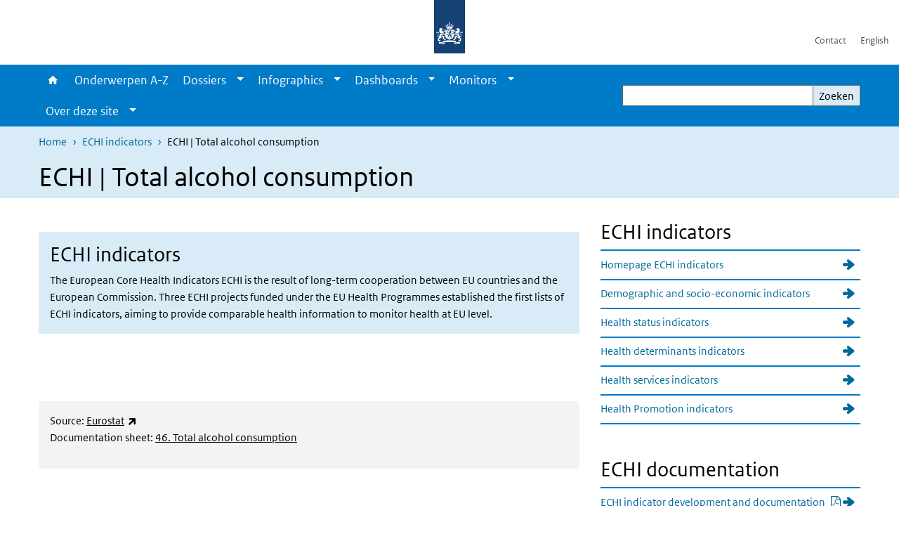

--- FILE ---
content_type: text/html; charset=UTF-8
request_url: https://www.vzinfo.nl/echi-indicators/total-alcohol-consumption
body_size: 29978
content:
<!DOCTYPE html>
<html lang="nl" dir="ltr">
  <head>
    <meta charset="utf-8" />
<link rel="apple-touch-icon" sizes="180x180" href="/themes/custom/sdv_theme/favicon_180x180.png" />
<meta name="twitter:card" content="summary" />
<meta name="twitter:site" content="@RIVM" />
<meta name="twitter:title" content="ECHI | Total alcohol consumption" />
<meta name="msapplication-tileimage" content="/themes/custom/sdv_theme/favicon.png" />
<meta name="MobileOptimized" content="width" />
<meta name="HandheldFriendly" content="true" />
<meta name="viewport" content="width=device-width, initial-scale=1.0" />
<meta http-equiv="x-ua-compatible" content="ie=edge" />
<link rel="icon" href="/themes/custom/sdv_theme/favicon.ico" type="image/vnd.microsoft.icon" />
<link rel="alternate" hreflang="nl" href="https://www.vzinfo.nl/echi-indicators/total-alcohol-consumption" />
<link rel="canonical" href="https://www.vzinfo.nl/echi-indicators/total-alcohol-consumption" />
<link rel="shortlink" href="https://www.vzinfo.nl/node/17961" />

    <title>ECHI | Total alcohol consumption | Volksgezondheid en Zorg</title>
    <link rel="stylesheet" media="all" href="/sites/default/files/css/css_QYxsBzV5qtpDtymY-9MNRShWgwm8Iz22N5DDYrYsJvg.css?delta=0&amp;language=nl&amp;theme=sdv_theme&amp;include=eJxNjW0KwyAQBS8keiRZ41LXaLT70SY9fUtoaP88mIHhpTFUlGFGprpKMRJRqi3AyxjdMhhDZpvQPFTYHe7aaFsv90VX74Z8RKMIpmMZfTZUDP_gJjDcPk9FrvpnvG3TUiMpmJ0cothDAkH3IHxKONf3ka3hG_h4Rvg" />
<link rel="stylesheet" media="all" href="/sites/default/files/css/css_dXF59-sfucnaZ5nzLUtW-iU5AZLMkmBeVaZQeY1BL4E.css?delta=1&amp;language=nl&amp;theme=sdv_theme&amp;include=eJxNjW0KwyAQBS8keiRZ41LXaLT70SY9fUtoaP88mIHhpTFUlGFGprpKMRJRqi3AyxjdMhhDZpvQPFTYHe7aaFsv90VX74Z8RKMIpmMZfTZUDP_gJjDcPk9FrvpnvG3TUiMpmJ0cothDAkH3IHxKONf3ka3hG_h4Rvg" />
<link rel="stylesheet" media="print" href="/sites/default/files/css/css_G1cTlDN-loHw3_wdGumpF8WDXY30-W-ZQXdQwdfvhvA.css?delta=2&amp;language=nl&amp;theme=sdv_theme&amp;include=eJxNjW0KwyAQBS8keiRZ41LXaLT70SY9fUtoaP88mIHhpTFUlGFGprpKMRJRqi3AyxjdMhhDZpvQPFTYHe7aaFsv90VX74Z8RKMIpmMZfTZUDP_gJjDcPk9FrvpnvG3TUiMpmJ0cothDAkH3IHxKONf3ka3hG_h4Rvg" />

    <script src="/themes/custom/bootstrap_rijkshuisstijl/js/jquery.min.js?v=3.7.1"></script>

  </head>
  <body>
  <a id="back-to-top-focus" tabindex="-1"></a>
  <nav id="skipnav" class="skipnav list-group">
    <a href="#main-title" class="sr-only sr-only-focusable list-group-item-info">Overslaan en naar de inhoud gaan</a>
    <a href="#navbar-main" class="sr-only sr-only-focusable list-group-item-info">Direct naar de hoofdnavigatie</a>
  </nav>
    <script type="text/javascript">
// <![CDATA[
(function(window, document, dataLayerName, id) {
window[dataLayerName]=window[dataLayerName]||[],window[dataLayerName].push({start:(new Date).getTime(),event:"stg.start"});var scripts=document.getElementsByTagName('script')[0],tags=document.createElement('script');
function stgCreateCookie(a,b,c){var d="";if(c){var e=new Date;e.setTime(e.getTime()+24*c*60*60*1e3),d="; expires="+e.toUTCString();f=""}document.cookie=a+"="+b+d+f+"; path=/"}
var isStgDebug=(window.location.href.match("stg_debug")||document.cookie.match("stg_debug"))&&!window.location.href.match("stg_disable_debug");stgCreateCookie("stg_debug",isStgDebug?1:"",isStgDebug?14:-1);
var qP=[];dataLayerName!=="dataLayer"&&qP.push("data_layer_name="+dataLayerName);isStgDebug&&qP.push("stg_debug");var qPString=qP.length>0?("?"+qP.join("&")):"";
tags.async=!0,tags.src="https://statistiek.rijksoverheid.nl/containers/"+id+".js"+qPString,scripts.parentNode.insertBefore(tags,scripts);
!function(a,n,i){a[n]=a[n]||{};for(var c=0;c<i.length;c++)!function(i){a[n][i]=a[n][i]||{},a[n][i].api=a[n][i].api||function(){var a=[].slice.call(arguments,0);"string"==typeof a[0]&&window[dataLayerName].push({event:n+"."+i+":"+a[0],parameters:[].slice.call(arguments,1)})}}(i[c])}(window,"ppms",["tm","cm"])
})(window, document, 'dataLayer', 'ae1ed256-3105-4c38-b9b3-aeb0f5052f75');
// ]]>
</script><noscript><iframe src="https://statistiek.rijksoverheid.nl/containers/ae1ed256-3105-4c38-b9b3-aeb0f5052f75/noscript.html" title="Piwik PRO embed snippet" height="0" width="0" style="display:none;visibility:hidden" aria-hidden="true"></iframe></noscript>
      <div class="dialog-off-canvas-main-canvas" data-off-canvas-main-canvas>
    

<div class="layout-container">

  
          
  
<header id="header" class="header   ">
  <div class="logo">
          <a href="/">        <img src="/themes/custom/sdv_theme/logo.svg" width="44" height="77" alt="Rijksoverheid logo | naar de homepage van Volksgezondheid en Zorg" class="logo-image" />
      </a>        <span class="wordmark">
      <span class="sender xs-sr-only sm-sr-only d-md-block d-lg-block d-xl-block"></span>
      <span class="secondary-sender xs-sr-only sm-sr-only d-md-block d-lg-block d-xl-block"></span>
    </span>
  </div>
  </header>
  
  <div class="navbar-topnav">
    <div class="container">
      <div class="topnavwrapper">
        
              <ul class="menu top-navigation navbar-nav">
                    <li class="nav-item">
                                        <a href="/contact"  class="nav-link">Contact</a>
              </li>
                <li class="nav-item">
                                        <a href="/english"  class="nav-link">English</a>
              </li>
        </ul>
  


        
      </div>
    </div>
  </div>

            
      <div class="parentnav">
        <div class="navspan">
          <nav class="navbar-nav navbar-expand-lg navbar-full navbar-branded navbar-border affix-top" id="navbar-main">
            <div class="container">

              <div class="buttons">
                <button class="navbar-toggler icon-menu" id="menuButton" type="button" data-toggle="collapse" data-target="#navbarResponsive" aria-controls="navbarResponsive" aria-expanded="false">Menu
                </button>

                                <div class="collapse d-lg-flex clearfix" id="navbarResponsive">
                                

                          <ul class="navbar-nav use-dropdown">
        
                    <li class="nav-item">
                                                <a href="/home" class="icon-home nav-item nav-link" data-drupal-visually-hidden-label="1" data-drupal-link-system-path="node/541">Home</a>
            </li>
                <li class="nav-item">
                              <a href="/onderwerpen" class="nav-item nav-link" data-drupal-link-system-path="onderwerpen">Onderwerpen A-Z</a>
            </li>
                <li class="nav-item expanded dropdown">
                      
        <a href="/dossiers" class="nav-link dropdown--toggle">Dossiers</a>

                              <button class="btn dropdown-toggle dropdown-toggle-split showsubnav-button" data-target="#" data-toggle="dropdown" aria-haspopup="true" aria-expanded="false" aria-label="Show submenu">
            <span class="d-none">Dossiers</span>
          </button>
                                      <ul class="dropdown-menu">
                      <li>
          <a href="/dossiers" class="dropdown-item">Overzicht dossiers</a>
        </li>
                      <li>
          <a href="/atlas-vzinfo" class="dropdown-item">Atlas VZinfo</a>
        </li>
                      <li>
          <a href="/gezondheidsverschillen" class="dropdown-item">Gezondheidsverschillen</a>
        </li>
                      <li>
          <a href="/hersenaandoeningen" class="dropdown-item">Hersenaandoeningen</a>
        </li>
                      <li>
          <a href="/internationale-vergelijkingen" class="dropdown-item">Internationaal</a>
        </li>
                      <li>
          <a href="/kosten-van-ziekten" class="dropdown-item">Kosten van Ziekten</a>
        </li>
                      <li>
          <a href="/leefstijl" class="dropdown-item">Leefstijl</a>
        </li>
                      <li>
          <a href="/ouderen" class="dropdown-item">Ouderen</a>
        </li>
                      <li>
          <a href="/ranglijsten" class="dropdown-item">Ranglijsten</a>
        </li>
          </ul>
  
                              </li>
                <li class="nav-item expanded dropdown">
                      
        <a href="/infographics" class="nav-link dropdown--toggle">Infographics</a>

                              <button class="btn dropdown-toggle dropdown-toggle-split showsubnav-button" data-target="#" data-toggle="dropdown" aria-haspopup="true" aria-expanded="false" aria-label="Show submenu">
            <span class="d-none">Infographics</span>
          </button>
                                      <ul class="dropdown-menu">
                      <li>
          <a href="/infographics" class="dropdown-item">Overzicht infographics</a>
        </li>
                      <li>
          <a href="/acute-zorg/infographic" class="dropdown-item">Acute zorg</a>
        </li>
                      <li>
          <a href="/beroepsziekten/infographic" class="dropdown-item">Beroepsziekten</a>
        </li>
                      <li>
          <a href="/dementie/infographic" class="dropdown-item">Dementie</a>
        </li>
                      <li>
          <a href="/eenzaamheid/infographic" class="dropdown-item">Eenzaamheid</a>
        </li>
                      <li>
          <a href="/zorg-rond-de-geboorte/infographic" class="dropdown-item">Geboorte en zorg</a>
        </li>
                      <li>
          <a href="/kosten-van-ziekten/infographic" class="dropdown-item">Kosten van ziekten</a>
        </li>
                      <li>
          <a href="/leefstijl/infographic" class="dropdown-item">Leefstijl</a>
        </li>
                      <li>
          <a href="/gezonde-levensverwachting/infographic" class="dropdown-item">Levensverwachting</a>
        </li>
                      <li>
          <a href="/bevolking/infographic" class="dropdown-item">Ouderen</a>
        </li>
                      <li>
          <a href="/overgewicht/infographic/overgewicht" class="dropdown-item">Overgewicht</a>
        </li>
                      <li>
          <a href="/bevolkingsonderzoek/infographic" class="dropdown-item">Screening en bevolkingsonderzoek</a>
        </li>
                      <li>
          <a href="/seksueel-risicogedrag/infographic" class="dropdown-item">Seksueel gedrag en gevolgen</a>
        </li>
          </ul>
  
                              </li>
                <li class="nav-item expanded dropdown">
                      
        <a href="/dashboards" class="nav-link dropdown--toggle">Dashboards</a>

                              <button class="btn dropdown-toggle dropdown-toggle-split showsubnav-button" data-target="#" data-toggle="dropdown" aria-haspopup="true" aria-expanded="false" aria-label="Show submenu">
            <span class="d-none">Dashboards</span>
          </button>
                                      <ul class="dropdown-menu">
                      <li>
          <a href="/dashboards" class="dropdown-item">Overzicht dashboards</a>
        </li>
                      <li>
          <a href="https://www.vzinfo.nl/buurtatlas" class="dropdown-item">Buurtatlas</a>
        </li>
                      <li>
          <a href="/kosten-van-ziekten/dashboard" class="dropdown-item">Kosten van Ziekten</a>
        </li>
                      <li>
          <a href="/digitale-zorg/monitor-digitale-zorg" class="dropdown-item">Monitor Digitale Zorg</a>
        </li>
                      <li>
          <a href="/monitor-mondgezondheid" class="dropdown-item">Monitor Mondgezondheid</a>
        </li>
                      <li>
          <a href="/sterfte/sterftecijfers" class="dropdown-item">Sterftecijfers</a>
        </li>
                      <li>
          <a href="/sterfte/regionaal/sterftecijfers" class="dropdown-item">Sterftecijfers regionaal</a>
        </li>
                      <li>
          <a href="/ziekenhuisopnamencijfers" class="dropdown-item">Ziekenhuiszorg</a>
        </li>
                      <li>
          <a href="/ziektelast-in-dalys/ziektelast/interactief-cijferoverzicht" class="dropdown-item">Ziektelast</a>
        </li>
          </ul>
  
                              </li>
                <li class="nav-item expanded dropdown">
                      
        <a href="/monitors" class="nav-link dropdown--toggle">Monitors</a>

                              <button class="btn dropdown-toggle dropdown-toggle-split showsubnav-button" data-target="#" data-toggle="dropdown" aria-haspopup="true" aria-expanded="false" aria-label="Show submenu">
            <span class="d-none">Monitors</span>
          </button>
                                      <ul class="dropdown-menu">
                      <li>
          <a href="/monitors" class="dropdown-item">Overzicht monitors</a>
        </li>
                      <li>
          <a href="/digitale-zorg/monitor-digitale-zorg" class="dropdown-item">Monitor Digitale Zorg</a>
        </li>
                      <li>
          <a href="https://www.vzinfo.nl/monitor-missies-gezondheid-en-zorg/centrale-missie" class="dropdown-item">Monitor missies Gezondheid Zorg</a>
        </li>
                      <li>
          <a href="https://www.vzinfo.nl/monitor-mondgezondheid" class="dropdown-item">Monitor Mondgezondheid</a>
        </li>
                      <li>
          <a href="/prestatie-indicatoren" class="dropdown-item">Prestatie-indicatoren</a>
        </li>
          </ul>
  
                              </li>
                <li class="nav-item expanded dropdown">
                      
        <a href="" class="nav-link dropdown--toggle">Over deze site</a>

                              <button class="btn dropdown-toggle dropdown-toggle-split showsubnav-button" data-target="#" data-toggle="dropdown" aria-haspopup="true" aria-expanded="false" aria-label="Show submenu">
            <span class="d-none">Over deze site</span>
          </button>
                                      <ul class="dropdown-menu">
                      <li>
          <a href="/over" class="dropdown-item">Over VZinfo.nl</a>
        </li>
                      <li>
          <a href="/nieuw/2025" class="dropdown-item">Nieuw en geactualiseerd</a>
        </li>
                      <li>
          <a href="/experts" class="dropdown-item">Experts en redactie</a>
        </li>
                      <li>
          <a href="/veelgestelde-vragen" class="dropdown-item">Veelgestelde vragen</a>
        </li>
                      <li>
          <a href="/bronnen-methoden-en-achtergronden" class="dropdown-item">Verantwoording</a>
        </li>
                      <li>
          <a href="/media" class="dropdown-item">In de media</a>
        </li>
                      <li>
          <a href="/contact" class="dropdown-item">Contact</a>
        </li>
          </ul>
  
                              </li>
        </ul>
  



  

  

                  
              <ul class="menu top-navigation navbar-nav">
                    <li class="nav-item">
                                        <a href="/contact"  class="nav-link">Contact</a>
              </li>
                <li class="nav-item">
                                        <a href="/english"  class="nav-link">English</a>
              </li>
        </ul>
  


                </div>
                
                                <button class="navbar-toggler navbar-toggler-right auto-sm icon-zoek collapsed" id="searchButton" type="button" data-toggle="collapse" data-target="#searchformResponsive" aria-controls="searchformResponsive" aria-expanded="false"><span class="sr-only">Zoekveld</span>
                </button>
                
                <div class="collapse d-lg-flex clearfix" id="searchformResponsive">
                                      <div class="nav-search">
            <form action="/zoeken" method="get" id="views-exposed-form-zoekresultaten-page-search-dummy" accept-charset="UTF-8" novalidate>
  <div class="form-inline">
  
<div class="js-form-item js-form-type-search form-type-search js-form-item-search form-item-search">
      <label for="edit-search">Zoeken</label>
        <div class="search-wrapper">
  <input data-drupal-selector="edit-search" type="search" id="edit-search" name="search" value="" size="30" maxlength="128" class="form-search form-control">
</div>

        </div>
<div data-drupal-selector="edit-actions" class="form-actions js-form-wrapper form-group" id="edit-actions">
<button data-drupal-selector="edit-submit-zoekresultaten" type="submit" id="edit-submit-zoekresultaten" class="button js-form-submit form-submit btn btn-primary">Zoeken</button>
</div>

</div>

</form>

  
  </div>

                                  </div>

              </div>

            </div>
          </nav>
        </div>

    
                <nav  class="navbar-nav navbar-branded-light affix-top">
        <div class="container">
                                  <ul class="breadcrumb ">
      <li class="breadcrumb-item">
              <a href="/">Home</a>
          </li>
      <li class="breadcrumb-item">
              <a href="https://www.vzinfo.nl/echi-indicators">ECHI indicators</a>
          </li>
      <li class="breadcrumb-item">
              ECHI | Total alcohol consumption
          </li>
  </ul>

  
  
        
                   <a id="main-title" tabindex="-1"></a>                                              <h1>ECHI | Total alcohol consumption</h1>
                  
        
        </div>
      </nav>
      
      
        <div data-drupal-messages-fallback class="hidden"></div>

  

  

  <main role="main">

  <div class="layout-local">
          
  
  </div>

  <div class="layout-content" id="top">
          <div class="views-element-container" id="block-views-block-back-to-top-block-link">
  
    
      <div><div class="view view-back-to-top view-id-back_to_top view-display-id-block_link js-view-dom-id-1d6065454c5b73af78785f3f26fc52543e54e063bf4968daf9286669e0249bf2">
  
    
      
  
    
  <div class="view-more">
    </div>

    </div>
</div>

  </div>
      


  
<article class="sdv-landingspagina full">

      
  
  
        
  <div class="container">
    <div class="row">

      <div class="col-lg-12">
        <div class="row">

          
          <div class="col-lg-8 ">

          
          
          
                      





  
  


  
  <div class="par contentblock container container-spacer-sm singlecard card-one">
       

        
<div class="card  bg-brand-lightest  ">

            
      <h3 class="card-header par-title sr-only bg-brand-lightest">ECHI indicators</h3>

      
    
  
        
    <div class="card-content">
          
    <div class="card-body clearfix icons-txt ">

              
          <h2>ECHI indicators&nbsp;</h2>

<p>The European Core Health Indicators ECHI is the result of long-term cooperation between EU countries and the European Commission. Three ECHI projects funded under the EU Health Programmes established the first lists of ECHI indicators, aiming to provide comparable health information to monitor health at EU level.</p>


    
              
    </div>
  </div>

  
  
  
</div>
  </div>



<div class="code-wrapper text-center ">
  <div class="container ">
              <!-- code loaded via library field --> 
      </div>
  </div>
<!-- Added this for use on themepage. -->
<div class="borderThemepage"></div>






  
  


  <div class="par content-block-wrapper bg-gray-lightest">


<div class="container container-spacer-sm content with-background clearfix" data-color="bg-gray-lightest">
    
                            
                <p>Source: <a href="https://ec.europa.eu/eurostat/data/database">Eurostat</a><br>
Documentation sheet: <a href="/sites/default/files/2021-11/echim-final-report_part-ii_pdf.pdf#page=169">46.&nbsp;Total alcohol consumption</a></p>


          
      </div>
</div>

          
                    <div class="comments">
            
          </div>
          
          </div>

                <aside class="col-lg-4" role="complementary">

          
            




  <div class="par links-wrapper rivm-style">

    <div class="container container-spacer-sm" data-color="">
  
            <h2 class="links-title icons-txt par-title ">ECHI indicators</h2>
                <ul  class="list-group simple">
            <li>
                  <a href="/echi-indicators" class="list-group-item icon-pijl-rechts">
            Homepage ECHI indicators
          </a>
              </li>
            <li>
                  <a href="/echi-indicators/demographic-and-socio-economic-indicators" class="list-group-item icon-pijl-rechts">
            Demographic and socio-economic indicators
          </a>
              </li>
            <li>
                  <a href="/echi-indicators/echi-health-status" class="list-group-item icon-pijl-rechts">
            Health status indicators
          </a>
              </li>
            <li>
                  <a href="/echi-indicators/health-determinants" class="list-group-item icon-pijl-rechts">
            Health determinants indicators
          </a>
              </li>
            <li>
                  <a href="/echi-indicators/health-services" class="list-group-item icon-pijl-rechts">
            Health services indicators
          </a>
              </li>
            <li>
                  <a href="/echi-indicators/health-promotion" class="list-group-item icon-pijl-rechts">
            Health Promotion indicators
          </a>
              </li>
          </ul>
  
      </div>
</div>

  




  <div class="par links-wrapper rivm-style">

    <div class="container container-spacer-sm" data-color="">
  
            <h2 class="links-title icons-txt par-title ">ECHI documentation</h2>
                <ul  class="list-group simple">
            <li>
                  <a href="/sites/default/files/2021-11/echim-final-report_part-ii_pdf.pdf" class="list-group-item icon-pijl-rechts">
            ECHI indicator development and documentation
          </a>
              </li>
            <li>
                  <a href="https://www.healthinformationportal.eu/search-europe/echi-european-core-health-indicators" class="list-group-item icon-pijl-rechts">
            ECHI on the European Health Information Portal
          </a>
              </li>
          </ul>
  
      </div>
</div>





          
        </aside>
        
        </div>
      </div>
    
    </div>
  </div>

</article>




  <div id="block-deeldezepagina" class="sharing-wrapper">
  <div class="container container-spacer-sm">
          <div class="row">
      <div class="col-sm-12">
        <h2>Deel deze pagina</h2>
      </div>
    </div>
          <hr>
          <div class="row">
  <div class="col-sm-12">
    <ul class="common">
            <li>
        <a href="https://www.facebook.com/sharer.php?u=https%3A//www.vzinfo.nl/echi-indicators/total-alcohol-consumption" class="icon icon-facebook facebook" title="Deel deze pagina via Facebook"><span>Facebook</span></a>
      </li>
                  <li>
        <a href="https://x.com/intent/post?url=https%3A//www.vzinfo.nl/echi-indicators/total-alcohol-consumption" class="icon icon-x-twitter twitter" title="Deel deze pagina via X"><span>X</span></a>
      </li>
                  <li>
        <a href="https://www.linkedin.com/sharing/share-offsite/?url=https%3A//www.vzinfo.nl/echi-indicators/total-alcohol-consumption&amp;mini=true" class="icon icon-linked-in linkedin" title="Deel deze pagina via LinkedIn"><span>LinkedIn</span></a>
      </li>
                  <li>
        <a href="https://wa.me/send?text=https%3A//www.vzinfo.nl/echi-indicators/total-alcohol-consumption" data-action="share/whatsapp/share" class="icon icon-whatsapp whatsapp" target="_blank" title="Deel deze pagina via WhatsApp"><span>WhatsApp</span></a>
      </li>
                  <li>
        <a href="mailto:?body=https%3A//www.vzinfo.nl/echi-indicators/total-alcohol-consumption" class="icon icon-email email" title="Deel deze pagina via E-mail"><span>E-mail</span></a>
      </li>
          </ul>
  </div>
</div>

      </div>
</div>

  
  </div>

</main>

      <footer class="footer ">
  <div class="container">
    <div class="row">
            <div class="col-sm-6 payoff">
        <div class="footer-left"><p><span class="serif">VZinfo.nl biedt open data en onafhankelijke en wetenschappelijk onderbouwde informatie. Deze informatie komt tot stand in samenwerking met een groot aantal experts van verschillende instituten.</span></p>
</div>
      </div>
      
                    <div class="col-sm-3">
<div aria-labelledby="block-voet-menu" id="block-voet" class="block block-menu navigation menu--footer">
      
  <h2 id="block-voet-menu">Service</h2>
  

        
              <ul class="navbar-nav">
                    <li class="nav-item">
                                        <a href="/over"  class="nav-link">Over deze site</a>
              </li>
                <li class="nav-item">
                                        <a href="/contact"  class="nav-link">Contact</a>
              </li>
                <li class="nav-item">
                                        <a href="https://www.rivm.nl/abonneren/nieuwsbrief-volksgezondheid-en-zorg"  class="nav-link">Nieuwsbrief</a>
              </li>
                <li class="nav-item">
                                        <a href="/cookies"  class="nav-link">Cookies</a>
              </li>
                <li class="nav-item">
                                        <a href="/disclaimer"  class="nav-link">Disclaimer</a>
              </li>
                <li class="nav-item">
                                        <a href="/citeersuggestie"  class="nav-link">Citeersuggestie</a>
              </li>
                <li class="nav-item">
                                        <a href="/responsible-disclosure"  class="nav-link">Responsible disclosure</a>
              </li>
                <li class="nav-item">
                                        <a href="/toegankelijkheid"  class="nav-link">Toegankelijkheid</a>
              </li>
                <li class="nav-item">
                                        <a href="https://twitter.com/VZinfoNL"  title="Volg ons" class="nav-link">Volg ons</a>
              </li>
        </ul>
  


  </div>
</div>

  
          </div>
  </div>
</footer>
  
    </div>   
</div>
  </div>

    
    <script type="application/json" data-drupal-selector="drupal-settings-json">{"path":{"baseUrl":"\/","pathPrefix":"","currentPath":"node\/17961","currentPathIsAdmin":false,"isFront":false,"currentLanguage":"nl"},"pluralDelimiter":"\u0003","suppressDeprecationErrors":true,"ajaxPageState":{"libraries":"eJx1i9sOgzAMQ3-oop9UJTSCQHpRk7DL1w9tTHvai2Uf29iaqQ3oafC26-qsarxJhKcPCvivXqQhSKC7Cdc95uEdZLpi6DBgOV-rfpsfmbx2R2FdKQfNR0LGmY3S7GqtxCsG5dKFUqEFClWPCHrCLl73NLzEy3JlC_pQo_KZHEw3jW-dSssu9AIewVsY","theme":"sdv_theme","theme_token":null},"ajaxTrustedUrl":{"\/zoeken":true},"sdv_ckeditor":{"headings":[{"model":"htmlDivBgBrandLightest","view":{"name":"div","classes":"bg-brand-lightest blockPadding"},"priority":"normal"},{"model":"spanCTA","view":{"name":"span","classes":"cta-button"},"priority":"low"},{"model":"spanCTAAlternative","view":{"name":"span","classes":"cta-button cta-button-alt"},"priority":"high"},{"model":"spanCTAAlternative2","view":{"name":"span","classes":"cta-button cta-button-alt-2"},"priority":"high"},{"model":"htmlPre","view":{"name":"pre","classes":""},"priority":"normal"},{"model":"spanAlignCenter","view":{"name":"span","classes":"text-align-center w100"},"priority":"normal"},{"model":"spanAlignRight","view":{"name":"span","classes":"text-align-right w100"},"priority":"normal"}]},"splunkRum":{"enabled":true,"realm":"eu0","accessToken":"yzJiuhjZ3aU0pZza0xq-aA","applicationName":"rivmweb","deploymentEnvironment":"rivmweb-acc"},"data":{"extlink":{"extTarget":false,"extTargetAppendNewWindowLabel":"(opent in een nieuw venster)","extTargetNoOverride":false,"extNofollow":false,"extTitleNoOverride":false,"extNoreferrer":false,"extFollowNoOverride":false,"extClass":"ext","extLabel":"(externe link)","extImgClass":false,"extSubdomains":false,"extExclude":"(test\\.sdv\\.rivm\\.nl)|(sdv\\.docker\\.localhost)|(rivmweb\\.lndo\\.site)","extInclude":"mailing\\?cid=[0-9]+\\\u0026mid=[0-9]+","extCssExclude":"","extCssInclude":"","extCssExplicit":"","extAlert":false,"extAlertText":"This link will take you to an external web site. We are not responsible for their content.","extHideIcons":false,"mailtoClass":"0","telClass":"tel","mailtoLabel":"(link stuurt een e-mail)","telLabel":"(link is een telefoonnummer)","extUseFontAwesome":true,"extIconPlacement":"append","extPreventOrphan":false,"extFaLinkClasses":"ext","extFaMailtoClasses":"fa fa-envelope-o","extAdditionalLinkClasses":"","extAdditionalMailtoClasses":"","extAdditionalTelClasses":"","extFaTelClasses":"fa fa-phone","whitelistedDomains":[],"extExcludeNoreferrer":""}},"user":{"uid":0,"permissionsHash":"267820b29cd7f85a24f6449fab0dde264cb89e371fae61b77c74deffed3cb230"}}</script>
<script src="/sites/default/files/js/js_swBm0-sCdI4mZOavwTdaOjXOH61dgAztLFN92FUnXSY.js?scope=footer&amp;delta=0&amp;language=nl&amp;theme=sdv_theme&amp;include=eJwtx8ENwCAIAMCFTBnJiJoWRTECTcfvx98dipjaTitual0fJ1WjxnCzYOJQP2OaHcr2lfg6DVreiISZrMbsajLgNOhinz1uH3BIk-wHo0Ep7w"></script>
<script src="https://cdn.signalfx.com/o11y-gdi-rum/latest/splunk-otel-web.js "></script>
<script src="/sites/default/files/js/js_Iyrce8VPu14shNAKDvMdUs6iURAW8CEvW0cJYiv_gYM.js?scope=footer&amp;delta=2&amp;language=nl&amp;theme=sdv_theme&amp;include=eJwtx8ENwCAIAMCFTBnJiJoWRTECTcfvx98dipjaTitual0fJ1WjxnCzYOJQP2OaHcr2lfg6DVreiISZrMbsajLgNOhinz1uH3BIk-wHo0Ep7w"></script>

  </body>
</html>
